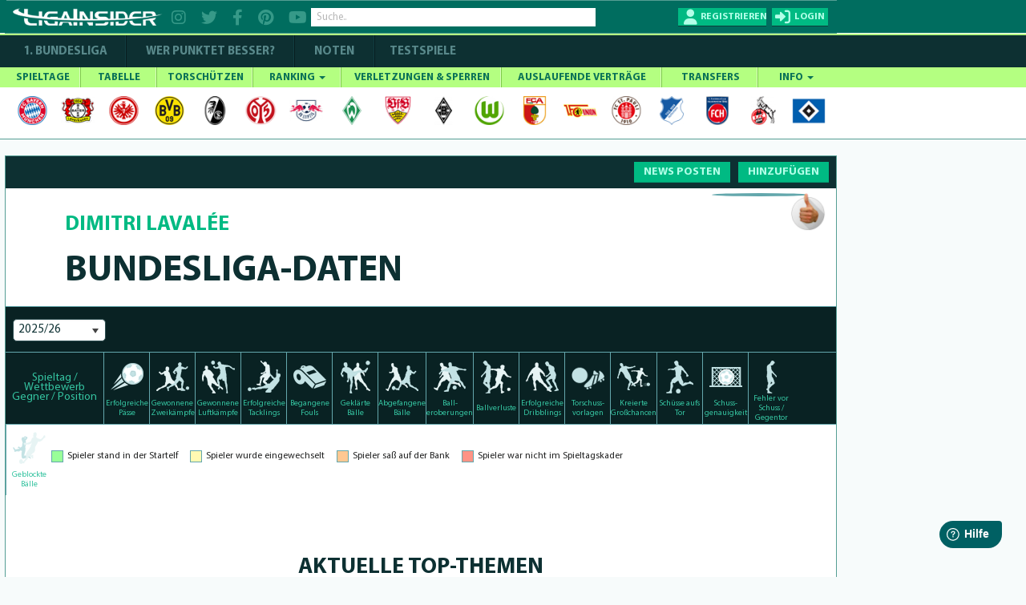

--- FILE ---
content_type: text/html; charset=utf-8
request_url: https://www.ligainsider.de/apiesi/desktop/addmyplayerbutton/?playerid=23884
body_size: 158
content:
    <a data-toggle="modal" data-target="#loginregister" href="javascript:void(0)" class="pull-right text-uppercase"><span>HINZUFÜGEN</span></a>
